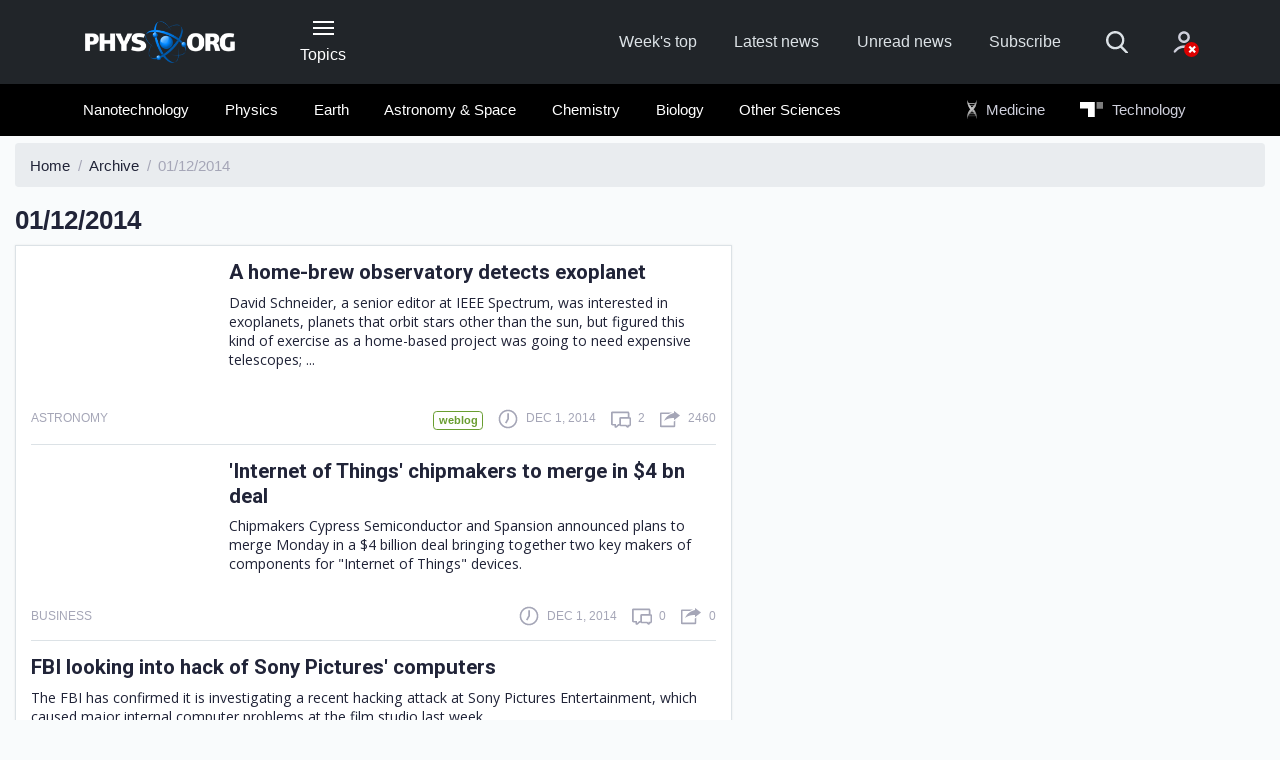

--- FILE ---
content_type: text/html;charset=UTF-8
request_url: https://phys.org/archive/1-12-2014/
body_size: 9113
content:
<!DOCTYPE html>
<html lang="en">
  <head>
    <meta charset="utf-8">
    <meta content="IE=edge" http-equiv="X-UA-Compatible">
    <meta name="viewport" content="width=device-width, initial-scale=1">
    <title>Phys.org | Archive : 01/12/2014</title>
    <meta name="keywords" content="Science News, Science Technology, Health, Physics, Space Science, Earth Science, Medicine, Nanotechnology, Nanoscience">
    <meta name="description" content="Daily science news on research developments, technological breakthroughs and the latest scientific innovations">
    <meta name="ROBOTS" content="INDEX,FOLLOW">
    <meta name="ROBOTS" content="max-image-preview:large">
    <link rel="canonical" href="https://phys.org/archive/1-12-2014/">
    <link rel="top" title="" href="/">
    <link rel="manifest" href="/manifest.json">
    <link rel="search" href="https://phys.org/search/">  
    
        <link rel="alternate" title="All news stories" href="https://phys.org/rss-feed/" type="application/rss+xml">
        <link rel="alternate" title="Spotlight news only" href="https://phys.org/rss-feed/breaking/" type="application/rss+xml">
        <link rel="alternate" title="Feature stories" href="https://phys.org/rss-feed/editorials/" type="application/rss+xml">
    

    <link rel="icon" href="https://phys.org/favicon.ico" type="image/x-icon" sizes="16x16">
    <link rel="icon" href="https://phys.b-cdn.net/tmpl/v6/img/favicons/favicon.svg" type="image/svg+xml">
    <link rel="icon" href="https://phys.b-cdn.net/tmpl/v6/img/favicons/favicon-96x96.png" type="image/png" sizes="96x96">
    <link rel="icon" href="https://phys.b-cdn.net/tmpl/v6/img/favicons/web-app-manifest-192x192.png" type="image/png" sizes="192x192">
    <link rel="icon" href="https://phys.b-cdn.net/tmpl/v6/img/favicons/web-app-manifest-512x512.png" type="image/png" sizes="512x512">
    <link rel="apple-touch-icon" href="https://phys.b-cdn.net/tmpl/v6/img/favicons/apple-touch-icon.png">

    <meta name="apple-itunes-app" content="app-id=356443503">
    <meta name="google-play-app" content="com.PhysOrg.RssLite">	
    <meta property="twitter:account_id" content="17248121">
    <meta property="fb:app_id" content="163850683679377">
    <meta property="fb:pages" content="47849178041">
    <meta property="og:title" content="Phys.org - News and Articles on Science and Technology">
    <meta property="og:description" content="Daily science news on research developments, technological breakthroughs and the latest scientific innovations">
    <meta property="og:image" content="https://phys.b-cdn.net/tmpl/v5/img/phys_308px.png">
    <meta property="og:type" content="website">
    <meta property="og:url" content="https://phys.org/archive/1-12-2014/">
    
    
    
    <link rel="stylesheet" href="https://phys.b-cdn.net/tmpl/v6/css/libs.646686822.css">
	<link rel="stylesheet" href="https://phys.b-cdn.net/tmpl/v6/css/style.646686822.css">
    <link rel="preload" as="image" href="https://phys.b-cdn.net/tmpl/v6/img/svg/sprite.svg">
     
    
    <script>!function(){function t(){if(this.key="scxViews",this.ttl=6048e5,this.views=0,this.isLocalStorageSupported()){var t=localStorage.getItem(this.key),e=this.parseStoredData(t),r=(new Date).getTime();!e||r-e.timestamp>this.ttl?e={count:1,timestamp:r}:(e.count+=1,e.timestamp=r),localStorage.setItem(this.key,JSON.stringify(e)),this.views=e.count}}t.prototype={constructor:t,get:function(){return this.views||0},isLocalStorageSupported:function(){try{var t="__test__";return localStorage.setItem(t,t),localStorage.removeItem(t),!0}catch(t){return!1}},parseStoredData:function(t){try{return JSON.parse(t)}catch(t){return null}}},window.Views=new t}();</script>

          <!-- Google tag (gtag.js) -->
      <script async src="https://www.googletagmanager.com/gtag/js?id=G-6M86390YBL"></script>
      <script>
        window.dataLayer = window.dataLayer || [];
        function gtag(){dataLayer.push(arguments);}
        gtag('js', new Date());
        gtag('config', 'G-6M86390YBL');
      </script>
      <script>window.isUserIsBot = true;</script>
     
    
	
		<script>
			class OfferwallChoice {
				async initialize(params) {
					return new Promise((resolve) => {
						resolve(googlefc.offerwall.customchoice.InitializeResponseEnum.ACCESS_GRANTED);
					});
				}
				async show() {}
			}
			window.googlefc = window.googlefc || {};
			window.googlefc.offerwall = window.googlefc.offerwall || {};
			window.googlefc.offerwall.customchoice = window.googlefc.offerwall.customchoice || {};
			window.googlefc.offerwall.customchoice.registry = new OfferwallChoice();
		</script>
	
	<script async src="https://securepubads.g.doubleclick.net/tag/js/gpt.js" crossorigin="anonymous"></script>
		<script>
			window.googletag = window.googletag || {cmd: []};			
		</script>
		
	<script>
			googletag.cmd.push(function() {
				let interstitialSlot = googletag.defineOutOfPageSlot('/4988204/Phys_vignette', googletag.enums.OutOfPageFormat.INTERSTITIAL);
				interstitialSlot.addService(googletag.pubads());
				
				googletag.setConfig({
					singleRequest: true,
				});
				googletag.enableServices();
								googletag.display(interstitialSlot);
			});
		</script> 
  </head>
  <body>
    
    
        <header class="header">
            <nav class="navbar bg-primary" role="navigation">
                <div class="container">
                    <div class="row align-items-center pt-4 pt-lg-0">
                        <div class="col-3  col-md-4 col-lg-2 order-2 order-lg-1">
                            <a class="navbar-brand" href="https://phys.org/">
                                <img src="https://phys.b-cdn.net/tmpl/v6/img/logo-header.png" alt="Phys.org">
                            </a>
                        </div>					
                        
                        <div class="col-auto px-lg-2 mt-2 mt-sm-0 ml-auto ml-lg-0  order-3 order-lg-2 d-print-none">
                            <button type="button" class="header-button" data-toggle="collapse" data-target="#collapseNavigation" aria-expanded="false" aria-controls="collapseNavigation">
                                <span class="icon-nav"><span></span></span>
                                <span class="d-none d-lg-block">Topics</span>
                            </button>
                        </div>
                        
                        <div class="col-12 col-lg-7 col-xl-6 mb-sm-1 my-lg-0 ml-auto d-flex align-items-center order-1 order-lg-3 d-print-none">
                            <ul class="d-flex header-site-nav ml-lg-auto">
                                <li class="nav-item">
                                    <a class="nav-link" href="https://phys.org/weekly-news/">Week's top</a>
                                </li>
                                <li class="nav-item">
                                    <a class="nav-link" href="https://phys.org/latest-news/">Latest news</a>
                                </li>
                                <li class="nav-item">
                                    <a class="nav-link" href="https://phys.org/unread-news/">Unread news</a>
                                </li>
                                <li class="nav-item">
                                    <a class="nav-link" href="#" data-toggle="modal" data-target="#subscribe">Subscribe</a>
                                </li>
                            </ul>
                            <form class="header-search ml-auto ml-lg-0" action="https://phys.org/search/" method="get">
                                <fieldset class="header-search__group">
                                    <input name="search" class="header-search__field" type="search" placeholder="Search" aria-label="Search">
                                    <input name="s" class="header-search__field" type="hidden" value="0">
                                    <button class="header-search__submit" type="submit">
                                        <svg>
                                            <use href="https://phys.b-cdn.net/tmpl/v6/img/svg/sprite.svg#search" x="0" y="0"/>
                                        </svg>
                                    </button>
                                </fieldset>
                                <button type="button" class="header-search__show mr-4 mr-sm-5 mx-md-5">
                                    <svg>
                                        <use href="https://phys.b-cdn.net/tmpl/v6/img/svg/sprite.svg#search" x="0" y="0"/>
                                    </svg>
                                </button>
                            </form>						
                            <div class="dropdown">
                                    <a class="header-account no-account" href="#" data-toggle="dropdown" aria-haspopup="true" aria-expanded="false">
      <svg>
        <use href="https://phys.b-cdn.net/tmpl/v6/img/svg/sprite.svg#icon_account" x="0" y="0" />
      </svg>
          </a>
    <div class="dropdown-menu dropdown-menu-right dropdown-menu-tip fade mt-3" aria-label="dropdown menu">
              <div class="dropdown-content px-5 mx-5 py-4">
          <h3 class="text-extra-large font-weight-normal text-center text-nowrap mb-4">Science X Account</h3>
          <form method="post" action="https://sciencex.com/profile/login/">
            <input type="hidden" name="status" value="login">
            <input type="hidden" name="redirect" value="1">
            <input type="hidden" name="ref" value="https://phys.org/archive/1-12-2014/">
            <div class="text-center px-lg-2">
              <div class="mb-3">
                <div data-focus="input" class="login-form-item">
                  <div class="login-form-icon">
                    <i class="icon login_field_email"></i>
                  </div>
                  <!-- icon -->
                  <input name="email" type="text" class="form-control input-styled input-email" placeholder="email"
                    required="">
                </div>
              </div>
              <!-- col -->
              <div class="mb-3">
                <div data-focus="input" class="login-form-item">
                  <div class="login-form-icon">
                    <i class="icon login_field_password"></i>
                  </div>
                  <!-- icon -->
                  <input name="password" type="password" class="form-control input-styled input-password"
                    placeholder="password" required="">
                </div>
              </div>
              <!-- col -->
              <div class="mt-2 mb-2 mb-lg-3">
                <button type="submit" class="btn btn-sm btn-primary btn-block">Sign In</button>
              </div>
              <p class="mb-2 mb-lg-3">
                Sign in with
                <a href="https://sciencex.com/profile/sm-login-redirect/fb/" class="login-link" referrerpolicy="unsafe-url">
                  <svg>
                    <use href="https://phys.b-cdn.net/tmpl/v6/img/svg/sprite.svg#logo_fb" x="0" y="0" />
                  </svg>
                </a>
                <a href="https://sciencex.com/profile/sm-login-redirect/google/" class="login-link" referrerpolicy="unsafe-url">
                  <svg>
                    <use href="https://phys.b-cdn.net/tmpl/v6/img/svg/sprite.svg#logo_google" x="0" y="0" />
                  </svg>
                </a>
                <a href="https://sciencex.com/profile/sm-login-redirect/apple/" class="login-link" referrerpolicy="unsafe-url">
                  <svg>
                    <use href="https://phys.b-cdn.net/tmpl/v6/img/svg/sprite.svg#logo_apple" x="0" y="0" />
                  </svg>
                </a>
              </p>
              <p class="mb-2 mb-lg-3">
                <a href="https://sciencex.com/profile/pwdreset/">Forget Password?</a>
              </p>
              <div class="mb-2 mb-lg-3">
                <a href="https://sciencex.com/profile/register/" class="btn btn-sm btn-white btn-block">Not a member?
                  <b>Sign up</b>
                </a>
              </div>
              <p>
                <a class="font-weight-normal" href="https://sciencex.com/help/account/">Learn more</a>
              </p>
            </div>
          </form>
        </div>
          </div>
<!-- //dropdown -->
                            </div>                        
                        </div>
                    </div>
                </div>
            </nav>
                <nav class="bg-secondary position-relative">
           <div class="header-collapse collapse" id="collapseNavigation">
                <div class="container bg-secondary py-2" >
                    <div class="dropdown-nav">                        
                        <div class="mx-auto mt-5 loader"><span></span></div>
                    </div>
                </div>
            </div>
            <div class="container py-2 d-print-none" id="secondaryNav">
                <div class="row">
                    <div class="col-md-12 col-xl-9 offset-xl-1 pl-1">
                        <ul class="d-flex header-articles-nav justify-content-between flex-wrap" role="menubar">
                                                       <li class="nav-item" role="menuitem">
                                <a class="nav-link" href="https://phys.org/nanotech-news/">Nanotechnology</a>                         
                            </li>                            
                                                        <li class="nav-item" role="menuitem">
                                <a class="nav-link" href="https://phys.org/physics-news/">Physics</a>                         
                            </li>                            
                                                        <li class="nav-item" role="menuitem">
                                <a class="nav-link" href="https://phys.org/earth-news/">Earth</a>                         
                            </li>                            
                                                        <li class="nav-item" role="menuitem">
                                <a class="nav-link" href="https://phys.org/space-news/">Astronomy &amp; Space</a>                         
                            </li>                            
                                                        <li class="nav-item" role="menuitem">
                                <a class="nav-link" href="https://phys.org/chemistry-news/">Chemistry</a>                         
                            </li>                            
                                                        <li class="nav-item" role="menuitem">
                                <a class="nav-link" href="https://phys.org/biology-news/">Biology</a>                         
                            </li>                            
                                                        <li class="nav-item" role="menuitem">
                                <a class="nav-link" href="https://phys.org/science-news/">Other Sciences</a>                         
                            </li>                            
                                                        <li class="nav-item nav-offset nav-ext" role="menuitem">
                                <a class="nav-link" href="https://medicalxpress.com/">
                                    <img class="icon-logo icon-medx" src="https://phys.b-cdn.net/tmpl/v6/img/MedicalXpress2.svg" alt="Medical Xpress"> Medicine
                                </a>
                            </li>
                            <li class="nav-item nav-ext" role="menuitem">
                                 <a class="nav-link" href="https://techxplore.com/">
                                    <img class="icon-logo icon-techx" src="https://phys.b-cdn.net/tmpl/v6/img/techX_w.svg" alt="Tech Xplore"> Technology
                                 </a>
                            </li>
                        </ul>
                    </div>
                </div>
            </div>
    </nav>
        </header>
    
    
    
    
	<main class="pt-2">
		<div class="container-fluid">
			<nav aria-label="breadcrumb">
				<ol class="breadcrumb" itemscope itemtype="https://schema.org/BreadcrumbList">
					<li class="breadcrumb-item" itemscope itemprop="itemListElement" itemtype="https://schema.org/ListItem">
						<a itemprop="item" href="https://phys.org/">
							<span itemprop="name">Home</span>
						</a>
						<meta itemprop="position" content="1" />
					</li>
					<li class="breadcrumb-item" itemscope itemprop="itemListElement" itemtype="https://schema.org/ListItem">
						<a itemprop="item" href="https://phys.org/archive/">
							<span itemprop="name">Archive</span>
						</a>
						<meta itemprop="position" content="2" />
					</li>
					<li class="breadcrumb-item active" aria-current="page">01/12/2014</li>
				</ol>
			</nav>
			<div class="row">
				<div class="col-sm-12 col-md-8 col-lg-7">
					<div class="row">
						<div class="col-auto">
							<h1 class="text-large mb-2">01/12/2014</h1>
						</div>
						<div class="ml-auto mt-2 col-md-5 col-lg-auto">

						</div>
					</div>
					<div class="row">
						<div class="col-12">
															<div class="sorted-news-list px-3">
									    <article class="sorted-article">
        <div class="d-flex">
                            <figure class="sorted-article-figure">
                    <a href="https://phys.org/news/2014-12-home-brew-observatory-exoplanet.html">
                        <img data-src="https://scx1.b-cdn.net/csz/news/175u/2014/ahomebrewobs.jpg" src="[data-uri]"alt="">
                        </a>
                </figure>
                        <div class="sorted-article-content d-flex flex-column ie-flex-1">
                <h3 class="mb-1 mb-lg-2"><a class="news-link" href="https://phys.org/news/2014-12-home-brew-observatory-exoplanet.html">A home-brew observatory detects exoplanet</a></h3>
                <p class="mb-1 pr-1">
                    David Schneider, a senior editor at IEEE Spectrum, was interested in exoplanets, planets that orbit stars other than the sun, but figured this kind of exercise as a home-based project was going to need expensive telescopes; ...
                </p>
            </div>
        </div>
        <div class="article__info mt-lg-3 mt-2">
            <div class="article__info-item mr-auto">
                <div class="text-low text-uppercase">
                    <p>
                                                    Astronomy
                                                
                    </p>
                </div>
            </div>
            <div class="article__info-item mr-3">
                <span class="mr-3"><a href="https://phys.org/editorials/">
  <span class="ml-2 badge a_weblog">weblog</span>
</a>
</span>
                <svg class="article__info-icon">
                    <use xlink:href="https://phys.b-cdn.net/tmpl/v6/img/svg/sprite.svg#icon_clock" x="0" y="0"></use>
                </svg>
                <p class="text-uppercase text-low">
                    Dec 1, 2014
                </p>
            </div>
            <div class="article__info-item mr-3">
                <svg class="article__info-icon">
                    <use xlink:href="https://phys.b-cdn.net/tmpl/v6/img/svg/sprite.svg#icon_comment" x="0" y="0"></use>
                </svg>
                <p class="text-uppercase text-low"><span>2</span></p>
            </div>
            <div class="article__info-item">
                <svg class="article__info-icon">
                    <use xlink:href="https://phys.b-cdn.net/tmpl/v6/img/svg/sprite.svg#icon_share" x="0" y="0"></use>
                </svg>
                <p class="text-uppercase text-low"><span>2460</span></p>
            </div>
        </div>
    </article>
    <article class="sorted-article">
        <div class="d-flex">
                            <figure class="sorted-article-figure">
                    <a href="https://phys.org/news/2014-12-cypress-semiconductor-spansion-159b.html">
                        <img data-src="https://scx1.b-cdn.net/csz/news/175u/2014/workersataun.jpg" src="[data-uri]"alt="">
                        </a>
                </figure>
                        <div class="sorted-article-content d-flex flex-column ie-flex-1">
                <h3 class="mb-1 mb-lg-2"><a class="news-link" href="https://phys.org/news/2014-12-cypress-semiconductor-spansion-159b.html">'Internet of Things' chipmakers to merge in $4 bn deal</a></h3>
                <p class="mb-1 pr-1">
                    Chipmakers Cypress Semiconductor and Spansion announced plans to merge Monday in a $4 billion deal bringing together two key makers of components for "Internet of Things" devices.
                </p>
            </div>
        </div>
        <div class="article__info mt-lg-3 mt-2">
            <div class="article__info-item mr-auto">
                <div class="text-low text-uppercase">
                    <p>
                                                    Business
                                                
                    </p>
                </div>
            </div>
            <div class="article__info-item mr-3">
                <span class="mr-3"></span>
                <svg class="article__info-icon">
                    <use xlink:href="https://phys.b-cdn.net/tmpl/v6/img/svg/sprite.svg#icon_clock" x="0" y="0"></use>
                </svg>
                <p class="text-uppercase text-low">
                    Dec 1, 2014
                </p>
            </div>
            <div class="article__info-item mr-3">
                <svg class="article__info-icon">
                    <use xlink:href="https://phys.b-cdn.net/tmpl/v6/img/svg/sprite.svg#icon_comment" x="0" y="0"></use>
                </svg>
                <p class="text-uppercase text-low"><span>0</span></p>
            </div>
            <div class="article__info-item">
                <svg class="article__info-icon">
                    <use xlink:href="https://phys.b-cdn.net/tmpl/v6/img/svg/sprite.svg#icon_share" x="0" y="0"></use>
                </svg>
                <p class="text-uppercase text-low"><span>0</span></p>
            </div>
        </div>
    </article>
    <article class="sorted-article">
        <div class="d-flex">
                        <div class="sorted-article-content d-flex flex-column ie-flex-1">
                <h3 class="mb-1 mb-lg-2"><a class="news-link" href="https://phys.org/news/2014-12-fbi-hack-sony-pictures.html">FBI looking into hack of Sony Pictures' computers</a></h3>
                <p class="mb-1 pr-1">
                    The FBI has confirmed it is investigating a recent hacking attack at Sony Pictures Entertainment, which caused major internal computer problems at the film studio last week.
                </p>
            </div>
        </div>
        <div class="article__info mt-lg-3 mt-2">
            <div class="article__info-item mr-auto">
                <div class="text-low text-uppercase">
                    <p>
                                                    Security
                                                
                    </p>
                </div>
            </div>
            <div class="article__info-item mr-3">
                <span class="mr-3"></span>
                <svg class="article__info-icon">
                    <use xlink:href="https://phys.b-cdn.net/tmpl/v6/img/svg/sprite.svg#icon_clock" x="0" y="0"></use>
                </svg>
                <p class="text-uppercase text-low">
                    Dec 1, 2014
                </p>
            </div>
            <div class="article__info-item mr-3">
                <svg class="article__info-icon">
                    <use xlink:href="https://phys.b-cdn.net/tmpl/v6/img/svg/sprite.svg#icon_comment" x="0" y="0"></use>
                </svg>
                <p class="text-uppercase text-low"><span>0</span></p>
            </div>
            <div class="article__info-item">
                <svg class="article__info-icon">
                    <use xlink:href="https://phys.b-cdn.net/tmpl/v6/img/svg/sprite.svg#icon_share" x="0" y="0"></use>
                </svg>
                <p class="text-uppercase text-low"><span>0</span></p>
            </div>
        </div>
    </article>
    <article class="sorted-article">
        <div class="d-flex">
                        <div class="sorted-article-content d-flex flex-column ie-flex-1">
                <h3 class="mb-1 mb-lg-2"><a class="news-link" href="https://phys.org/news/2014-12-child-poverty-pervasive-large-american.html">Child poverty pervasive in large American cities, new report shows</a></h3>
                <p class="mb-1 pr-1">
                    Years after the end of the Great Recession, child poverty remains widespread in America's largest cities. A paper just released by the National Center for Children in Poverty (NCCP), a research center based at Columbia University's ...
                </p>
            </div>
        </div>
        <div class="article__info mt-lg-3 mt-2">
            <div class="article__info-item mr-auto">
                <div class="text-low text-uppercase">
                    <p>
                                                    Social Sciences
                                                
                    </p>
                </div>
            </div>
            <div class="article__info-item mr-3">
                <span class="mr-3"></span>
                <svg class="article__info-icon">
                    <use xlink:href="https://phys.b-cdn.net/tmpl/v6/img/svg/sprite.svg#icon_clock" x="0" y="0"></use>
                </svg>
                <p class="text-uppercase text-low">
                    Dec 1, 2014
                </p>
            </div>
            <div class="article__info-item mr-3">
                <svg class="article__info-icon">
                    <use xlink:href="https://phys.b-cdn.net/tmpl/v6/img/svg/sprite.svg#icon_comment" x="0" y="0"></use>
                </svg>
                <p class="text-uppercase text-low"><span>1</span></p>
            </div>
            <div class="article__info-item">
                <svg class="article__info-icon">
                    <use xlink:href="https://phys.b-cdn.net/tmpl/v6/img/svg/sprite.svg#icon_share" x="0" y="0"></use>
                </svg>
                <p class="text-uppercase text-low"><span>0</span></p>
            </div>
        </div>
    </article>
    <article class="sorted-article">
        <div class="d-flex">
                            <figure class="sorted-article-figure">
                    <a href="https://phys.org/news/2014-12-snowden-privacy-rights.html">
                        <img data-src="https://scx1.b-cdn.net/csz/news/175u/2014/snowdencalls.jpg" src="[data-uri]"alt="">
                        </a>
                </figure>
                        <div class="sorted-article-content d-flex flex-column ie-flex-1">
                <h3 class="mb-1 mb-lg-2"><a class="news-link" href="https://phys.org/news/2014-12-snowden-privacy-rights.html">Snowden calls on UN to protect privacy, rights</a></h3>
                <p class="mb-1 pr-1">
                    Edward Snowden, co-winner of the Right Livelihood Award, has called on the United Nations to propose new measures to protect individual privacy and human rights.
                </p>
            </div>
        </div>
        <div class="article__info mt-lg-3 mt-2">
            <div class="article__info-item mr-auto">
                <div class="text-low text-uppercase">
                    <p>
                                                    Internet
                                                
                    </p>
                </div>
            </div>
            <div class="article__info-item mr-3">
                <span class="mr-3"></span>
                <svg class="article__info-icon">
                    <use xlink:href="https://phys.b-cdn.net/tmpl/v6/img/svg/sprite.svg#icon_clock" x="0" y="0"></use>
                </svg>
                <p class="text-uppercase text-low">
                    Dec 1, 2014
                </p>
            </div>
            <div class="article__info-item mr-3">
                <svg class="article__info-icon">
                    <use xlink:href="https://phys.b-cdn.net/tmpl/v6/img/svg/sprite.svg#icon_comment" x="0" y="0"></use>
                </svg>
                <p class="text-uppercase text-low"><span>5</span></p>
            </div>
            <div class="article__info-item">
                <svg class="article__info-icon">
                    <use xlink:href="https://phys.b-cdn.net/tmpl/v6/img/svg/sprite.svg#icon_share" x="0" y="0"></use>
                </svg>
                <p class="text-uppercase text-low"><span>0</span></p>
            </div>
        </div>
    </article>
    <article class="sorted-article">
        <div class="d-flex">
                            <figure class="sorted-article-figure">
                    <a href="https://phys.org/news/2014-12-predators-isolation-evolution-island-insights.html">
                        <img data-src="https://scx1.b-cdn.net/csz/news/175u/2014/predatorsand.jpg" src="[data-uri]"alt="">
                        </a>
                </figure>
                        <div class="sorted-article-content d-flex flex-column ie-flex-1">
                <h3 class="mb-1 mb-lg-2"><a class="news-link" href="https://phys.org/news/2014-12-predators-isolation-evolution-island-insights.html">Predators and isolation shape the evolution of 'island tameness,' providing conservation insights</a></h3>
                <p class="mb-1 pr-1">
                    Charles Darwin noted more than 150 years ago that animals on the Galapagos Islands, including finches and marine iguanas, were more docile than mainland creatures. He attributed this tameness to the fact that there are fewer ...
                </p>
            </div>
        </div>
        <div class="article__info mt-lg-3 mt-2">
            <div class="article__info-item mr-auto">
                <div class="text-low text-uppercase">
                    <p>
                                                    Evolution
                                                
                    </p>
                </div>
            </div>
            <div class="article__info-item mr-3">
                <span class="mr-3"></span>
                <svg class="article__info-icon">
                    <use xlink:href="https://phys.b-cdn.net/tmpl/v6/img/svg/sprite.svg#icon_clock" x="0" y="0"></use>
                </svg>
                <p class="text-uppercase text-low">
                    Dec 1, 2014
                </p>
            </div>
            <div class="article__info-item mr-3">
                <svg class="article__info-icon">
                    <use xlink:href="https://phys.b-cdn.net/tmpl/v6/img/svg/sprite.svg#icon_comment" x="0" y="0"></use>
                </svg>
                <p class="text-uppercase text-low"><span>0</span></p>
            </div>
            <div class="article__info-item">
                <svg class="article__info-icon">
                    <use xlink:href="https://phys.b-cdn.net/tmpl/v6/img/svg/sprite.svg#icon_share" x="0" y="0"></use>
                </svg>
                <p class="text-uppercase text-low"><span>0</span></p>
            </div>
        </div>
    </article>
    <article class="sorted-article">
        <div class="d-flex">
                            <figure class="sorted-article-figure">
                    <a href="https://phys.org/news/2014-12-nasa-cats-eyes-clouds-space.html">
                        <img data-src="https://scx1.b-cdn.net/csz/news/175u/2014/nasascatseye.jpg" src="[data-uri]"alt="">
                        </a>
                </figure>
                        <div class="sorted-article-content d-flex flex-column ie-flex-1">
                <h3 class="mb-1 mb-lg-2"><a class="news-link" href="https://phys.org/news/2014-12-nasa-cats-eyes-clouds-space.html">NASA's CATS eyes clouds, smoke and dust from the space station</a></h3>
                <p class="mb-1 pr-1">
                    Turn on any local TV weather forecast and you can get a map of where skies are blue or cloudy. But for scientists trying to figure out how clouds affect the Earth's environment, what's happening inside that shifting cloud ...
                </p>
            </div>
        </div>
        <div class="article__info mt-lg-3 mt-2">
            <div class="article__info-item mr-auto">
                <div class="text-low text-uppercase">
                    <p>
                                                    Earth Sciences
                                                
                    </p>
                </div>
            </div>
            <div class="article__info-item mr-3">
                <span class="mr-3"></span>
                <svg class="article__info-icon">
                    <use xlink:href="https://phys.b-cdn.net/tmpl/v6/img/svg/sprite.svg#icon_clock" x="0" y="0"></use>
                </svg>
                <p class="text-uppercase text-low">
                    Dec 1, 2014
                </p>
            </div>
            <div class="article__info-item mr-3">
                <svg class="article__info-icon">
                    <use xlink:href="https://phys.b-cdn.net/tmpl/v6/img/svg/sprite.svg#icon_comment" x="0" y="0"></use>
                </svg>
                <p class="text-uppercase text-low"><span>0</span></p>
            </div>
            <div class="article__info-item">
                <svg class="article__info-icon">
                    <use xlink:href="https://phys.b-cdn.net/tmpl/v6/img/svg/sprite.svg#icon_share" x="0" y="0"></use>
                </svg>
                <p class="text-uppercase text-low"><span>0</span></p>
            </div>
        </div>
    </article>
    <article class="sorted-article">
        <div class="d-flex">
                            <figure class="sorted-article-figure">
                    <a href="https://phys.org/news/2014-12-nasa-hs3-hurricane-mission-tropical.html">
                        <img data-src="https://scx1.b-cdn.net/csz/news/175u/2014/nasas2014hs3.jpg" src="[data-uri]"alt="">
                        </a>
                </figure>
                        <div class="sorted-article-content d-flex flex-column ie-flex-1">
                <h3 class="mb-1 mb-lg-2"><a class="news-link" href="https://phys.org/news/2014-12-nasa-hs3-hurricane-mission-tropical.html">NASA's 2014 HS3 hurricane mission investigated four tropical cyclones</a></h3>
                <p class="mb-1 pr-1">
                    NASA's Hurricane and Severe Storms Sentinel, or HS3, mission investigated four tropical cyclones in the 2014 Atlantic Ocean hurricane season: Cristobal, Dolly, Edouard and Gonzalo. The storms affected land areas in the Atlantic ...
                </p>
            </div>
        </div>
        <div class="article__info mt-lg-3 mt-2">
            <div class="article__info-item mr-auto">
                <div class="text-low text-uppercase">
                    <p>
                                                    Earth Sciences
                                                
                    </p>
                </div>
            </div>
            <div class="article__info-item mr-3">
                <span class="mr-3"></span>
                <svg class="article__info-icon">
                    <use xlink:href="https://phys.b-cdn.net/tmpl/v6/img/svg/sprite.svg#icon_clock" x="0" y="0"></use>
                </svg>
                <p class="text-uppercase text-low">
                    Dec 1, 2014
                </p>
            </div>
            <div class="article__info-item mr-3">
                <svg class="article__info-icon">
                    <use xlink:href="https://phys.b-cdn.net/tmpl/v6/img/svg/sprite.svg#icon_comment" x="0" y="0"></use>
                </svg>
                <p class="text-uppercase text-low"><span>0</span></p>
            </div>
            <div class="article__info-item">
                <svg class="article__info-icon">
                    <use xlink:href="https://phys.b-cdn.net/tmpl/v6/img/svg/sprite.svg#icon_share" x="0" y="0"></use>
                </svg>
                <p class="text-uppercase text-low"><span>0</span></p>
            </div>
        </div>
    </article>
    <article class="sorted-article">
        <div class="d-flex">
                            <figure class="sorted-article-figure">
                    <a href="https://phys.org/news/2014-12-microsoft-email-mobile-app-accompli.html">
                        <img data-src="https://scx1.b-cdn.net/csz/news/175u/2014/1-microsoftsai.jpg" src="[data-uri]"alt="">
                        </a>
                </figure>
                        <div class="sorted-article-content d-flex flex-column ie-flex-1">
                <h3 class="mb-1 mb-lg-2"><a class="news-link" href="https://phys.org/news/2014-12-microsoft-email-mobile-app-accompli.html">Microsoft buys email mobile app Accompli</a></h3>
                <p class="mb-1 pr-1">
                    Microsoft said Monday it was buying the mobile email management application Accompli, in a deal reported to be worth more than $200 million.
                </p>
            </div>
        </div>
        <div class="article__info mt-lg-3 mt-2">
            <div class="article__info-item mr-auto">
                <div class="text-low text-uppercase">
                    <p>
                                                    Business
                                                
                    </p>
                </div>
            </div>
            <div class="article__info-item mr-3">
                <span class="mr-3"></span>
                <svg class="article__info-icon">
                    <use xlink:href="https://phys.b-cdn.net/tmpl/v6/img/svg/sprite.svg#icon_clock" x="0" y="0"></use>
                </svg>
                <p class="text-uppercase text-low">
                    Dec 1, 2014
                </p>
            </div>
            <div class="article__info-item mr-3">
                <svg class="article__info-icon">
                    <use xlink:href="https://phys.b-cdn.net/tmpl/v6/img/svg/sprite.svg#icon_comment" x="0" y="0"></use>
                </svg>
                <p class="text-uppercase text-low"><span>0</span></p>
            </div>
            <div class="article__info-item">
                <svg class="article__info-icon">
                    <use xlink:href="https://phys.b-cdn.net/tmpl/v6/img/svg/sprite.svg#icon_share" x="0" y="0"></use>
                </svg>
                <p class="text-uppercase text-low"><span>0</span></p>
            </div>
        </div>
    </article>
    <article class="sorted-article">
        <div class="d-flex">
                            <figure class="sorted-article-figure">
                    <a href="https://phys.org/news/2014-12-scientists-tool-exploring-cells-d.html">
                        <img data-src="https://scx1.b-cdn.net/csz/news/175u/2014/tsriscientis.jpg" src="[data-uri]"alt="">
                        </a>
                </figure>
                        <div class="sorted-article-content d-flex flex-column ie-flex-1">
                <h3 class="mb-1 mb-lg-2"><a class="news-link" href="https://phys.org/news/2014-12-scientists-tool-exploring-cells-d.html">Scientists create new tool for exploring cells in 3-D</a></h3>
                <p class="mb-1 pr-1">
                    Researchers can now explore viruses, bacteria and components of the human body in more detail than ever before with software developed at The Scripps Research Institute (TSRI).
                </p>
            </div>
        </div>
        <div class="article__info mt-lg-3 mt-2">
            <div class="article__info-item mr-auto">
                <div class="text-low text-uppercase">
                    <p>
                                                    Cell & Microbiology
                                                
                    </p>
                </div>
            </div>
            <div class="article__info-item mr-3">
                <span class="mr-3"></span>
                <svg class="article__info-icon">
                    <use xlink:href="https://phys.b-cdn.net/tmpl/v6/img/svg/sprite.svg#icon_clock" x="0" y="0"></use>
                </svg>
                <p class="text-uppercase text-low">
                    Dec 1, 2014
                </p>
            </div>
            <div class="article__info-item mr-3">
                <svg class="article__info-icon">
                    <use xlink:href="https://phys.b-cdn.net/tmpl/v6/img/svg/sprite.svg#icon_comment" x="0" y="0"></use>
                </svg>
                <p class="text-uppercase text-low"><span>0</span></p>
            </div>
            <div class="article__info-item">
                <svg class="article__info-icon">
                    <use xlink:href="https://phys.b-cdn.net/tmpl/v6/img/svg/sprite.svg#icon_share" x="0" y="0"></use>
                </svg>
                <p class="text-uppercase text-low"><span>0</span></p>
            </div>
        </div>
    </article>
                            
								</div>
													</div>
					</div>
				</div>
			</div>

			<div class="row no-gutters my-4 pb-5">
				<div class="col-7 col-lg-6 text-center pr-3">
					  <div class="col d-flex justify-content-center align-items-center mb-4">
    <div class="pagination-view mr-4">
      page <strong>1</strong>&nbsp;from
      <span>11</span>
    </div>
    <ul class="pagination">
      <li class="page-item mr-2 disabled">
        <a class="btn btn-lg btn-outline-secondary text-low-up  disabled" tab-index="-1"  href="">
          &laquo;
        </a>
      </li>
      <li class="page-item">
        <a class="page-link btn btn-lg btn-outline-secondary text-low-up"
                    href="page2.html">&raquo;</a>
      </li>
    </ul>
</div>
				</div>
			</div>
		</div>
	</main>

    
    
    
        <footer class="footer d-print-none">
            <div class="footer-partners bg-white py-5">
                <div class="container">
                    <div class="row">
                        <div class="col-md-4 mb-4 mb-md-0">
                            <a href="https://medicalxpress.com/" class="footer-company">
                                <figure class="footer-figure">
                                    <img src="https://phys.b-cdn.net/tmpl/v6/img/MedicalXpress.svg" alt="Medical Xpress">
                                    <figcaption>
                                        <h3 class="text-low-up mb-2">Medical Xpress</h3>
                                        <p class="text-low mb-0">Medical research advances and health news</p>
                                    </figcaption>
                                </figure>
                            </a>
                        </div>
                        <div class="col-md-4 mb-4 mb-md-0">
                            <a href="https://techxplore.com/" class="footer-company">
                                <figure class="footer-figure">
                                    <img src="https://phys.b-cdn.net/tmpl/v6/img/techexploer.svg" alt="Tech Xplore" width="58" height="58">
                                    <figcaption>
                                        <h3 class="text-low-up mb-2">Tech Xplore</h3>
                                        <p class="text-low mb-0">The latest engineering, electronics and technology advances</p>
                                    </figcaption>
                                </figure>
                            </a>
                        </div>
                        <div class="col-md-4">
                            <a href="https://sciencex.com/" class="footer-company">
                                <figure class="footer-figure">
                                    <img src="https://phys.b-cdn.net/tmpl/v6/img/ScienceX.svg" alt="Science X">
                                    <figcaption>
                                        <h3 class="text-low-up mb-2">Science&nbsp;X</h3>
                                        <p class="text-low mb-0">The most comprehensive sci-tech news coverage on the web</p>
                                    </figcaption>
                                </figure>
                            </a>
                        </div>
                    </div>
                </div>
            </div>
                <div class="container">
                <div class="row pt-5 mb-5">
                    <div class="col-8 col-xl-5 offset-xl-1 mb-5 mb-md-0">
                        <h2 class="footer-title mb-3 mb-md-2">Newsletters</h2>
                        <form action="#" name="nwsubscribe" class="footer-form">
                            <div class="form-row align-items-start">
                                <div class="col-7 mb-4">
                                    <input type="email" name="email" class="form-control form-control-lg" aria-describedby="emailHelp" placeholder="Email">
                                </div>
                                <div class="col-4">
                                    <input type="hidden" name="project" value="physorg">
                                    <input type="hidden" name="g-recaptcha-size" value="invisible">
                                    <div data-recaptcha data-sitekey="6LeNHLcrAAAAAF6wvNhpmXMmrhOe8WIaBW5w4UIR"></div>                                        
                                    <button type="submit" class="btn btn-block btn-info border-bold">Subscribe</button>
                                </div>
                            </div>
                            <div class="form-row">
                                <div class="col mb-4">
                                    <span id="emailHelp" class="form-text text-low-up text-regular">
                                        <a class="footer-document" href="https://sciencex.com/help/newsletter/">
                                            Science X Daily and the Weekly Email Newsletter are free features that allow you to receive your favorite sci-tech news updates in your email inbox
                                        </a>    
                                    </span>
                                </div>
                            </div>
                        </form>
                    </div>
                    <div class="col-md-6 col-xl-5">
                        <h2 class="footer-title mb-3 mb-md-2">Follow us</h2>
                        <ul class="follow">
                            <li class="follow-item">
                                <a href="https://www.facebook.com/physorg" class="follow-link" target="_blank">
                                    <svg>
                                        <use href="https://phys.b-cdn.net/tmpl/v6/img/svg/sprite.svg#icon_fb" x="0" y="0"/>
                                    </svg>
                                </a>
                            </li>
                            <li class="follow-item"><a href="https://twitter.com/physorg_com" class="follow-link" target="_blank">
                                <svg>
                                    <use href="https://phys.b-cdn.net/tmpl/v6/img/svg/sprite.svg#icon_twitter-x" x="0" y="0"/>
                                </svg>
                            </a></li>                    
                            <li class="follow-item"><a href="https://www.linkedin.com/company/phys-org/" class="follow-link" target="_blank">
                                <svg>
                                    <use href="https://phys.b-cdn.net/tmpl/v6/img/svg/sprite.svg#icon_linkedin" x="0" y="0"/>
                                </svg>
                            </a></li>
                            <li class="follow-item"><a href="https://bsky.app/profile/sciencex.bsky.social" class="follow-link" target="_blank">
                                <svg>
                                    <use href="https://phys.b-cdn.net/tmpl/v6/img/svg/sprite.svg#icon_bluesky" x="0" y="0"/>
                                </svg>
                            </a></li>
                            <li class="follow-item"><a href="https://www.threads.net/@sciencex.physorg" class="follow-link" target="_blank">
                                <svg>
                                    <use href="https://phys.b-cdn.net/tmpl/v6/img/svg/sprite.svg#icon_threads" x="0" y="0"/>
                                </svg>
                            </a></li>
                            <li class="follow-item"><a href="https://www.youtube.com/@Science-X" class="follow-link" target="_blank">
                                <svg>
                                    <use href="https://phys.b-cdn.net/tmpl/v6/img/svg/sprite.svg#icon_youtube" x="0" y="0"/>
                                </svg>
                            </a></li>
                            <li class="follow-item"><a href="https://phys.org/feeds/" class="follow-link">
                                <svg>
                                    <use href="https://phys.b-cdn.net/tmpl/v6/img/svg/sprite.svg#icon_rss" x="0" y="0"/>
                                </svg>
                            </a></li>
                        </ul>
                    </div>
                </div>
                <div class="row mb-5">
                    <div class="col-xl-10 offset-xl-1">
                        <nav class="nav footer-nav justify-content-between">
                            <ul class="nav flex-column">
                                <li class="nav-item">
                                    <a class="nav-link" href="#" rel="top">Top</a>
                                </li>
                                <li class="nav-item">
                                    <a class="nav-link" href="https://phys.org/">Home</a>
                                </li>
                                <li class="nav-item">
                                    <a class="nav-link" href="https://phys.org/search/">Search</a>
                                </li>
                                <li class="nav-item">
                                    <a class="nav-link" id="nav-mobile" href="https://phys.org/archive/1-12-2014/?deviceType=mobile" rel="nofollow">Mobile version</a>
                                </li>
                            </ul>
                            <ul class="nav flex-column">
                                <li class="nav-item">
                                    <a class="nav-link" href="https://sciencex.com/help/" target="_blank" rel="nofollow">Help</a>
                                </li>
                                <li class="nav-item">
                                    <a class="nav-link" href="https://sciencex.com/help/contactus/" target="_blank" rel="nofollow">FAQ</a>
                                </li>
                                <li class="nav-item">
                                    <a class="nav-link" href="https://sciencex.com/help/about-us/" target="_blank" rel="nofollow">About</a>
                                </li>
                                <li class="nav-item">
                                    <a class="nav-link" href="https://sciencex.com/help/feedback/" target="_blank" rel="nofollow">Contact</a>
                                </li>
                            </ul>
                            <ul class="nav flex-column">
                                <li class="nav-item">
                                    <a class="nav-link" href="https://sciencex.com/help/donate/">Support us</a>
                                </li>
                                <li class="nav-item">
                                    <a class="nav-link" href="https://sciencex.com/profile/" rel="nofollow">Science X Account</a>
                                </li>
                                <li class="nav-item">
                                    <a class="nav-link" href="https://phys.org/archive/">Archive</a>
                                </li>
                                <li class="nav-item">
                                    <a class="nav-link" href="https://sciencex.com/wire-news/" target="_blank" rel="nofollow">News wire</a>
                                </li>
                            </ul>
                            <ul class="nav flex-column">
                                <li class="nav-item">
                                    <a class="nav-link" href="https://play.google.com/store/apps/details?id=com.PhysOrg.RssLite">Android app</a>
                                </li>
                                <li class="nav-item">
                                    <a class="nav-link" href="https://itunes.apple.com/us/app/phys-org/id356443503?mt=8">iOS app</a>
                                </li>
                                <li class="nav-item">
                                    <a class="nav-link" href="https://phys.org/feeds/">RSS feeds</a>
                                </li>
                                <li class="nav-item">
                                    <a class="nav-link" href="javascript:void(0)" data-action="webpush">Push notification</a>
                                </li>
                            </ul>
                        </nav>
                    </div>
                </div>
                <div class="row pb-3">
                    <div class="col-12 text-center">
                        <small class="text-low-up text-regular">&copy; Phys.org 2003 - 2026 powered by <a class="footer-document" href="https://sciencex.com/">Science X Network</a></small>
                    </div>
                    <div class="col-12 mt-3 text-center">
                        <a class="footer-document" href="https://sciencex.com/help/privacy/" target="_blank">Privacy policy</a>
                        <a class="footer-document" href="https://sciencex.com/help/terms/" target="_blank">Terms of use</a>
                    </div>
                </div>
            </div>
        </footer>
        
        <div class="modal fade modal-custom d-print-none" tabindex="-1" role="dialog" id="subscribe">
            <div class="modal-dialog" role="document">
            <div class="modal-content">
                <div class="modal-header mb-4">
                    <button class="modal-custom__close" type="button" data-dismiss="modal" aria-label="Close">
                        <svg>
                            <use href="https://phys.b-cdn.net/tmpl/v6/img/svg/sprite.svg#icon_close" x="0" y="0"/>
                        </svg>
                    </button>
                </div>
                <div class="modal-body">
                    <h4 class="footer-title mb-3">E-mail newsletter</h4>
                    <form class="row mb-4" name="nwsubscribe">
                        <div class="col-sm-8">
                            <div class="form-group">
                                <input type="email" name="email" class="form-control form-control-lg" id="nw-email" placeholder="email" required>
                            </div>
                        </div>
                        <div class="col-sm-4">
                            <input type="hidden" name="project" value="physorg">
                            <input type="hidden" name="g-recaptcha-size" value="invisible">
                            <div data-recaptcha data-sitekey="6LeNHLcrAAAAAF6wvNhpmXMmrhOe8WIaBW5w4UIR"></div>                                        
                            <button type="submit" class="btn btn-block btn-info text-low-up">Subscribe</button>
                        </div>
                    </form>
                    
                    <h4 class="footer-title mb-3">Follow us</h4>
                    <ul class="follow">
                        <li class="follow-item">
                            <a href="https://www.facebook.com/physorg" class="follow-link" target="_blank">
                                <svg>
                                    <use href="https://phys.b-cdn.net/tmpl/v6/img/svg/sprite.svg#icon_fb" x="0" y="0"/>
                                </svg>
                            </a>
                        </li>
                        <li class="follow-item"><a href="https://twitter.com/physorg_com" class="follow-link" target="_blank">
                            <svg>
                                <use href="https://phys.b-cdn.net/tmpl/v6/img/svg/sprite.svg#icon_twitter-x" x="0" y="0"/>
                            </svg>
                        </a></li>                    
                        <li class="follow-item"><a href="https://www.linkedin.com/company/phys-org/" class="follow-link" target="_blank">
                            <svg>
                                <use href="https://phys.b-cdn.net/tmpl/v6/img/svg/sprite.svg#icon_linkedin" x="0" y="0"/>
                            </svg>
                        </a></li>
                        <li class="follow-item"><a href="https://phys.org/feeds/" class="follow-link">
                            <svg>
                                <use href="https://phys.b-cdn.net/tmpl/v6/img/svg/sprite.svg#icon_rss" x="0" y="0"/>
                            </svg>
                        </a></li>
                    </ul>                
                </div>
            </div>
            </div>
        </div>
        <template id="adblock">        
            <div class="alert py-2 bg-danger fade" role="alert">
                <div class="container text-white">
                    <a href="https://sciencex.com/help/adblock/" class="link-white">
                        It appears that you are currently using <strong id="adblock-type">Ad Blocking software</strong>. What are the consequences?
                    </a>
                    <button type="button" data-dismiss="alert" aria-label="Close">
                    <span aria-hidden="true" class="text-white">&times;</span>
                    </button>
                </div>
            </div>
        </template>
        
            <script src="https://phys.b-cdn.net/tmpl/v6/js/svgxuse.4263044905.js"></script>
            <script src="https://phys.b-cdn.net/tmpl/v6/js/libs.4263044905.js"></script>
            <script src="https://phys.b-cdn.net/tmpl/v6/js/common.646686822.js"></script>
            <script src="https://www.google.com/recaptcha/api.js?hl=en" async defer></script>
            
    

    
      <!-- Quantcast Tag -->
          <script type="text/javascript">
              var _qevents = _qevents || [];       
              (function() {
              var elem = document.createElement('script');
              elem.src = (document.location.protocol == "https:" ? "https://secure" : "http://edge") + ".quantserve.com/quant.js";
              elem.async = true;
              elem.type = "text/javascript";
              var scpt = document.getElementsByTagName('script')[0];
              scpt.parentNode.insertBefore(elem, scpt);
              })();
              
              _qevents.push({qacct:"p-5dNhPAnM9r0yY"});
          </script>
          <noscript>
          <div style="display:none;">
          <img src="//pixel.quantserve.com/pixel/p-5dNhPAnM9r0yY.gif" border="0" height="1" width="1" alt="Quantcast"/>
          </div>
          </noscript>
          <!-- End Quantcast tag -->
      
    
  </body>
</html>

--- FILE ---
content_type: text/html; charset=utf-8
request_url: https://www.google.com/recaptcha/api2/aframe
body_size: -87
content:
<!DOCTYPE HTML><html><head><meta http-equiv="content-type" content="text/html; charset=UTF-8"></head><body><script nonce="zdqno0LDNaqhJyC0BXarMA">/** Anti-fraud and anti-abuse applications only. See google.com/recaptcha */ try{var clients={'sodar':'https://pagead2.googlesyndication.com/pagead/sodar?'};window.addEventListener("message",function(a){try{if(a.source===window.parent){var b=JSON.parse(a.data);var c=clients[b['id']];if(c){var d=document.createElement('img');d.src=c+b['params']+'&rc='+(localStorage.getItem("rc::a")?sessionStorage.getItem("rc::b"):"");window.document.body.appendChild(d);sessionStorage.setItem("rc::e",parseInt(sessionStorage.getItem("rc::e")||0)+1);localStorage.setItem("rc::h",'1770045785875');}}}catch(b){}});window.parent.postMessage("_grecaptcha_ready", "*");}catch(b){}</script></body></html>

--- FILE ---
content_type: image/svg+xml
request_url: https://phys.b-cdn.net/tmpl/v6/img/techX_w.svg
body_size: -115
content:
<svg data-name="Layer 1" width="84.299" height="56.1" xmlns="http://www.w3.org/2000/svg"><path fill="#fff" d="M0 0v24.5h28.9v31.6h24.5V0H0z"/><path fill="#ff5d28" d="M59.5.001h24.799V24.8H59.5z"/></svg>

--- FILE ---
content_type: application/javascript; charset=utf-8
request_url: https://fundingchoicesmessages.google.com/f/AGSKWxXTNcYCaP603K6CQwHScrZIOhJT6_CE7w4ooMrDgJG4-BjS3jPmwSRXzzWmB6B_5Z_tFN85xn0hvNFt4EAjyuwTWXW6rDMbvY334tyKWyOuCr98mYcX1W-JCSGQr47QyAWLz8tmPg==?fccs=W251bGwsbnVsbCxudWxsLG51bGwsbnVsbCxudWxsLFsxNzcwMDQ1Nzg1LDk0MDAwMDAwMF0sbnVsbCxudWxsLG51bGwsW251bGwsWzcsMTcsMTksNiwxMCwxNSw5XSxudWxsLDIsbnVsbCwiZW4iLG51bGwsbnVsbCxudWxsLG51bGwsbnVsbCwzXSwiaHR0cHM6Ly9waHlzLm9yZy9hcmNoaXZlLzEtMTItMjAxNC8iLG51bGwsW1s4LCJGZjBSR0hUdW44SSJdLFs5LCJlbi1VUyJdLFsxOSwiMiJdLFsyNCwiIl0sWzI5LCJmYWxzZSJdLFsyOCwiW251bGwsW251bGwsMSxbMTc3MDA0NTc4NSw3MTg0NjIwMDBdLDBdXSJdXV0
body_size: 291
content:
if (typeof __googlefc.fcKernelManager.run === 'function') {"use strict";this.default_ContributorServingResponseClientJs=this.default_ContributorServingResponseClientJs||{};(function(_){var window=this;
try{
var rp=function(a){this.A=_.t(a)};_.u(rp,_.J);var sp=function(a){this.A=_.t(a)};_.u(sp,_.J);sp.prototype.getWhitelistStatus=function(){return _.F(this,2)};var tp=function(a){this.A=_.t(a)};_.u(tp,_.J);var up=_.ed(tp),vp=function(a,b,c){this.B=a;this.j=_.A(b,rp,1);this.l=_.A(b,_.Qk,3);this.F=_.A(b,sp,4);a=this.B.location.hostname;this.D=_.Fg(this.j,2)&&_.O(this.j,2)!==""?_.O(this.j,2):a;a=new _.Qg(_.Rk(this.l));this.C=new _.eh(_.q.document,this.D,a);this.console=null;this.o=new _.np(this.B,c,a)};
vp.prototype.run=function(){if(_.O(this.j,3)){var a=this.C,b=_.O(this.j,3),c=_.gh(a),d=new _.Wg;b=_.hg(d,1,b);c=_.C(c,1,b);_.kh(a,c)}else _.hh(this.C,"FCNEC");_.pp(this.o,_.A(this.l,_.De,1),this.l.getDefaultConsentRevocationText(),this.l.getDefaultConsentRevocationCloseText(),this.l.getDefaultConsentRevocationAttestationText(),this.D);_.qp(this.o,_.F(this.F,1),this.F.getWhitelistStatus());var e;a=(e=this.B.googlefc)==null?void 0:e.__executeManualDeployment;a!==void 0&&typeof a==="function"&&_.Uo(this.o.G,
"manualDeploymentApi")};var wp=function(){};wp.prototype.run=function(a,b,c){var d;return _.v(function(e){d=up(b);(new vp(a,d,c)).run();return e.return({})})};_.Uk(7,new wp);
}catch(e){_._DumpException(e)}
}).call(this,this.default_ContributorServingResponseClientJs);
// Google Inc.

//# sourceURL=/_/mss/boq-content-ads-contributor/_/js/k=boq-content-ads-contributor.ContributorServingResponseClientJs.en_US.Ff0RGHTun8I.es5.O/d=1/exm=ad_blocking_detection_executable,frequency_controls_updater_executable,kernel_loader,loader_js_executable,monetization_cookie_state_migration_initialization_executable,monetization_providers_initialization_executable,web_iab_tcf_v2_signal_executable,web_iab_us_states_signal_executable/ed=1/rs=AJlcJMwj_NGSDs7Ec5ZJCmcGmg-e8qljdw/m=cookie_refresh_executable
__googlefc.fcKernelManager.run('\x5b\x5b\x5b7,\x22\x5b\x5bnull,\\\x22phys.org\\\x22,\\\x22AKsRol-hjsbV9llCIBa_ARPkBWlp3NhYMXBVkIFIt1QPiy2AP4jFlzQ8s1Rw_x3_vwSRfFxROEpR0T78uDajeyuAhhH6IyeA_KljVrxYTVt8Nvdrsi8Tl3Lc9R9eq7hHjEkyq-pANDhlACNP333T85x1wDVjl9Uzzw\\\\u003d\\\\u003d\\\x22\x5d,null,\x5b\x5bnull,null,null,\\\x22https:\/\/fundingchoicesmessages.google.com\/f\/AGSKWxUXIFYJBXyFSRbEE3NRWljp_KunsW_0Lwy-V-zjF0Sn1Xejz5dH56qv3U0IgUmmCupghs9vZX7isioCWQ68oBN-woMuoiQyrv-pT-5xYWkDZ4yiuPKxzM_zP566hPGe32Y1T5z5gg\\\\u003d\\\\u003d\\\x22\x5d,null,null,\x5bnull,null,null,\\\x22https:\/\/fundingchoicesmessages.google.com\/el\/AGSKWxUWpYA23zG5xSg3JVF6Sb36JKitNaY6vjKuiTdf1ts2H3bP6Nx9Nlx5iTttzOS7rW4LsY1kprX7AJfovWptCvCdGHgTWW770YEN49JkqWRHzTQx18DR31wc6m988Ate_NErdjrzaA\\\\u003d\\\\u003d\\\x22\x5d,null,\x5bnull,\x5b7,17,19,6,10,15,9\x5d,null,2,null,\\\x22en\\\x22,null,null,null,null,null,3\x5d,null,\\\x22Privacy and cookie settings\\\x22,\\\x22Close\\\x22,null,null,null,\\\x22Managed by Google. Complies with IAB TCF. CMP ID: 300\\\x22\x5d,\x5b2,1\x5d\x5d\x22\x5d\x5d,\x5bnull,null,null,\x22https:\/\/fundingchoicesmessages.google.com\/f\/AGSKWxXihdzGfpm37dGdDI0yW9cx6cBmSG0YBvHkjIrSYpqZMr6KLYpOYJpwmNrsmDY-KIDnmqSCsKw0MYTNI92qaGo0v4aX_JAqLiiKVdrE7hNjFcw8prpt6NLTJNNpuVzPf30nq79EvA\\u003d\\u003d\x22\x5d\x5d');}

--- FILE ---
content_type: application/javascript; charset=utf-8
request_url: https://fundingchoicesmessages.google.com/f/AGSKWxUT2kqYKIhRsrXZKYAuagp3Gqz7aIlctvu6B0fzxSIs0JRfnsme3cw9sdYflTPB5lmBNMKpYANPTrEOV8tILua2t8PJKjptm0dcUBGpewuujEcU2ri37qE_RkRFpeduHsAIvnvCgtGTr_t3jvubhwFxJjmi7_DiihcMlUaZyrK1JylghrAgPuTZiPrN/__adwrap.&gIncludeExternalAds=/develop/ads_/context_ads./adcast_
body_size: -1285
content:
window['c16f0b50-f249-46e8-a525-e1188c5cd2a0'] = true;

--- FILE ---
content_type: application/javascript; charset=utf-8
request_url: https://fundingchoicesmessages.google.com/f/AGSKWxVBkaHkMizQv4ebLaX1NyiQoPSKkrtnOu4OQpfXgh45yZ1q45v1hkFLqk2sUMjT2wN4o-qLnM_TFeSng6sQOIPpRyslUq8OaqdNhR4EZRmklH9F86XnEYmM0AzUCwW6lUxEc8N1zw==?fccs=W251bGwsbnVsbCxudWxsLG51bGwsbnVsbCxudWxsLFsxNzcwMDQ1Nzg1LDc0NTAwMDAwMF0sbnVsbCxudWxsLG51bGwsW251bGwsWzcsMTcsMTksNiwxMCwxNV0sbnVsbCxudWxsLG51bGwsbnVsbCxudWxsLG51bGwsbnVsbCxudWxsLG51bGwsM10sImh0dHBzOi8vcGh5cy5vcmcvYXJjaGl2ZS8xLTEyLTIwMTQvIixudWxsLFtbOCwiRmYwUkdIVHVuOEkiXSxbOSwiZW4tVVMiXSxbMTksIjIiXSxbMjQsIiJdLFsyOSwiZmFsc2UiXSxbMjgsIltudWxsLFtudWxsLDEsWzE3NzAwNDU3ODUsNzE4NDYyMDAwXSwwXV0iXV1d
body_size: -114
content:
if (typeof __googlefc.fcKernelManager.run === 'function') {"use strict";this.default_ContributorServingResponseClientJs=this.default_ContributorServingResponseClientJs||{};(function(_){var window=this;
try{
var RH=function(a){this.A=_.t(a)};_.u(RH,_.J);var SH=_.ed(RH);var TH=function(a,b,c){this.B=a;this.params=b;this.j=c;this.l=_.F(this.params,4);this.o=new _.eh(this.B.document,_.O(this.params,3),new _.Qg(_.Rk(this.j)))};TH.prototype.run=function(){if(_.P(this.params,10)){var a=this.o;var b=_.fh(a);b=_.Od(b,4);_.jh(a,b)}a=_.Sk(this.j)?_.be(_.Sk(this.j)):new _.de;_.ee(a,9);_.F(a,4)!==1&&_.G(a,4,this.l===2||this.l===3?1:2);_.Fg(this.params,5)&&(b=_.O(this.params,5),_.hg(a,6,b));return a};var UH=function(){};UH.prototype.run=function(a,b){var c,d;return _.v(function(e){c=SH(b);d=(new TH(a,c,_.A(c,_.Qk,2))).run();return e.return({ia:_.L(d)})})};_.Uk(8,new UH);
}catch(e){_._DumpException(e)}
}).call(this,this.default_ContributorServingResponseClientJs);
// Google Inc.

//# sourceURL=/_/mss/boq-content-ads-contributor/_/js/k=boq-content-ads-contributor.ContributorServingResponseClientJs.en_US.Ff0RGHTun8I.es5.O/d=1/exm=ad_blocking_detection_executable,frequency_controls_updater_executable,kernel_loader,loader_js_executable,monetization_cookie_state_migration_initialization_executable,monetization_providers_initialization_executable,web_iab_us_states_signal_executable/ed=1/rs=AJlcJMwj_NGSDs7Ec5ZJCmcGmg-e8qljdw/m=web_iab_tcf_v2_signal_executable
__googlefc.fcKernelManager.run('\x5b\x5b\x5b8,\x22\x5bnull,\x5b\x5bnull,null,null,\\\x22https:\/\/fundingchoicesmessages.google.com\/f\/AGSKWxUnIx0FFDNwR1316MFaFZBvSpK_VhAJf3VQfcI5aPG05k7yCVs6XlqksibZcYpICjOQmAzfPvAH1wFCyKwApWvcpETHMVTyb8b96Vmn2venW5iNq-gGCQxdLk-tmaQL_X2G8w7WxQ\\\\u003d\\\\u003d\\\x22\x5d,null,null,\x5bnull,null,null,\\\x22https:\/\/fundingchoicesmessages.google.com\/el\/AGSKWxUU0bLtQ6YN2551VW1AevLmCZVAY2fsQOBuuOaIMv4CmT2tNR7glvVFDpq7btkc310ai5bTq3Zv1vCeKgJI35lyj21oztadn3irKDriFZhuMPVeAckdQ8f8XECP9aU0Gythqh3cpg\\\\u003d\\\\u003d\\\x22\x5d,null,\x5bnull,\x5b7,17,19,6,10,15\x5d,null,null,null,null,null,null,null,null,null,3\x5d\x5d,\\\x22phys.org\\\x22,1,\\\x22en\\\x22,null,null,null,null,1\x5d\x22\x5d\x5d,\x5bnull,null,null,\x22https:\/\/fundingchoicesmessages.google.com\/f\/AGSKWxXTNcYCaP603K6CQwHScrZIOhJT6_CE7w4ooMrDgJG4-BjS3jPmwSRXzzWmB6B_5Z_tFN85xn0hvNFt4EAjyuwTWXW6rDMbvY334tyKWyOuCr98mYcX1W-JCSGQr47QyAWLz8tmPg\\u003d\\u003d\x22\x5d\x5d');}